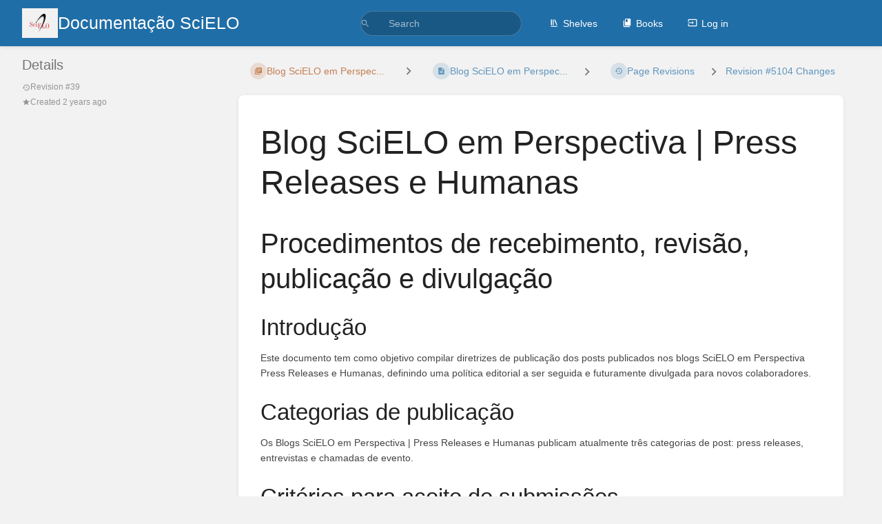

--- FILE ---
content_type: text/html; charset=UTF-8
request_url: https://documentacao.scielo.org/books/midias-sociais/page/blog-scielo-em-perspectiva-press-releases-e-humanas/revisions/5104/changes
body_size: 13873
content:
<!DOCTYPE html>
<html lang="en-GB"
      dir="ltr"
      class="">
<head>
    <title>Page Revision for Blog SciELO em Perspec... | Documentação SciELO</title>

    <!-- Meta -->
    <meta charset="utf-8">
    <meta name="viewport" content="width=device-width">
    <meta name="token" content="Dd0DtiACxMZqdcaKqArytAp1hJIgsxQnjVD1JWFu">
    <meta name="base-url" content="https://documentacao.scielo.org">
    <meta name="theme-color" content="#206ea7"/>

    <!-- Social Cards Meta -->
    <meta property="og:title" content="Page Revision for Blog SciELO em Perspec... | Documentação SciELO">
    <meta property="og:url" content="https://documentacao.scielo.org/books/midias-sociais/page/blog-scielo-em-perspectiva-press-releases-e-humanas/revisions/5104/changes">
    
    <!-- Styles -->
    <link rel="stylesheet" href="https://documentacao.scielo.org/dist/styles.css?version=v25.05.1">

    <!-- Icons -->
    <link rel="icon" type="image/png" sizes="256x256" href="https://documentacao.scielo.org/icon.png">
    <link rel="icon" type="image/png" sizes="180x180" href="https://documentacao.scielo.org/icon-180.png">
    <link rel="apple-touch-icon" sizes="180x180" href="https://documentacao.scielo.org/icon-180.png">
    <link rel="icon" type="image/png" sizes="128x128" href="https://documentacao.scielo.org/icon-128.png">
    <link rel="icon" type="image/png" sizes="64x64" href="https://documentacao.scielo.org/icon-64.png">
    <link rel="icon" type="image/png" sizes="32x32" href="https://documentacao.scielo.org/icon-32.png">

    <!-- PWA -->
    <link rel="manifest" href="https://documentacao.scielo.org/manifest.json">
    <meta name="mobile-web-app-capable" content="yes">

    <!-- OpenSearch -->
    <link rel="search" type="application/opensearchdescription+xml" title="Documentação SciELO" href="https://documentacao.scielo.org/opensearch.xml">

    <!-- Custom Styles & Head Content -->
    <style>
    :root {
        --color-primary: #206ea7;
        --color-primary-light: rgba(32,110,167,0.15);
        --color-link: #206ea7;
        --color-bookshelf: #a94747;
        --color-book: #077b70;
        --color-chapter: #af4d0d;
        --color-page: #206ea7;
        --color-page-draft: #7e50b1;
    }
</style>
    
    
    <!-- Translations for JS -->
    </head>
<body
          class="tri-layout ">

        <a class="px-m py-s skip-to-content-link print-hidden" href="#main-content">Skip to main content</a>    <div component="notification"
     option:notification:type="success"
     option:notification:auto-hide="true"
     option:notification:show="false"
     style="display: none;"
     class="notification pos"
     role="alert">
    <svg class="svg-icon" data-icon="check-circle" role="presentation"  xmlns="http://www.w3.org/2000/svg" viewBox="0 0 24 24"><path fill="none" d="M0 0h24v24H0z"/><path d="M12 2C6.48 2 2 6.48 2 12s4.48 10 10 10 10-4.48 10-10S17.52 2 12 2m-2 15-5-5 1.41-1.41L10 14.17l7.59-7.59L19 8z"/></svg> <span></span><div class="dismiss"><svg class="svg-icon" data-icon="close" role="presentation"  xmlns="http://www.w3.org/2000/svg" viewBox="0 0 24 24"><path d="M19 6.41 17.59 5 12 10.59 6.41 5 5 6.41 10.59 12 5 17.59 6.41 19 12 13.41 17.59 19 19 17.59 13.41 12z"/></svg></div>
</div>

<div component="notification"
     option:notification:type="warning"
     option:notification:auto-hide="false"
     option:notification:show="false"
     style="display: none;"
     class="notification warning"
     role="alert">
    <svg class="svg-icon" data-icon="info" role="presentation"  xmlns="http://www.w3.org/2000/svg" viewBox="0 0 24 24"><path fill="none" d="M0 0h24v24H0z"/><path d="M11 17h2v-6h-2zm1-15C6.48 2 2 6.48 2 12s4.48 10 10 10 10-4.48 10-10S17.52 2 12 2m0 18c-4.41 0-8-3.59-8-8s3.59-8 8-8 8 3.59 8 8-3.59 8-8 8M11 9h2V7h-2z"/></svg> <span></span><div class="dismiss"><svg class="svg-icon" data-icon="close" role="presentation"  xmlns="http://www.w3.org/2000/svg" viewBox="0 0 24 24"><path d="M19 6.41 17.59 5 12 10.59 6.41 5 5 6.41 10.59 12 5 17.59 6.41 19 12 13.41 17.59 19 19 17.59 13.41 12z"/></svg></div>
</div>

<div component="notification"
     option:notification:type="error"
     option:notification:auto-hide="false"
     option:notification:show="false"
     style="display: none;"
     class="notification neg"
     role="alert">
    <svg class="svg-icon" data-icon="danger" role="presentation"  xmlns="http://www.w3.org/2000/svg" viewBox="0 0 24 24"><path d="M15.73 3H8.27L3 8.27v7.46L8.27 21h7.46L21 15.73V8.27zM12 17.3c-.72 0-1.3-.58-1.3-1.3s.58-1.3 1.3-1.3 1.3.58 1.3 1.3-.58 1.3-1.3 1.3m1-4.3h-2V7h2z"/><path fill="none" d="M0 0h24v24H0z"/></svg> <span></span><div class="dismiss"><svg class="svg-icon" data-icon="close" role="presentation"  xmlns="http://www.w3.org/2000/svg" viewBox="0 0 24 24"><path d="M19 6.41 17.59 5 12 10.59 6.41 5 5 6.41 10.59 12 5 17.59 6.41 19 12 13.41 17.59 19 19 17.59 13.41 12z"/></svg></div>
</div>    <header id="header" component="header-mobile-toggle" class="primary-background px-xl grid print-hidden">
    <div class="flex-container-row justify-space-between gap-s items-center">
        <a href="https://documentacao.scielo.org" data-shortcut="home_view" class="logo">
            <img class="logo-image" src="https://documentacao.scielo.org/uploads/images/system/2021-08/scielo.png" alt="Logo">
                <span class="logo-text">Documentação SciELO</span>
    </a>        <div class="hide-over-l py-s">
            <button type="button"
                    refs="header-mobile-toggle@toggle"
                    title="Expand Header Menu"
                    aria-expanded="false"
                    class="mobile-menu-toggle"><svg class="svg-icon" data-icon="more" role="presentation"  xmlns="http://www.w3.org/2000/svg" viewBox="0 0 24 24"><path fill="none" d="M0 0h24v24H0z"/><path d="M12 8c1.1 0 2-.9 2-2s-.9-2-2-2-2 .9-2 2 .9 2 2 2m0 2c-1.1 0-2 .9-2 2s.9 2 2 2 2-.9 2-2-.9-2-2-2m0 6c-1.1 0-2 .9-2 2s.9 2 2 2 2-.9 2-2-.9-2-2-2"/></svg></button>
        </div>
    </div>

    <div class="flex-container-column items-center justify-center hide-under-l">
            <form component="global-search" action="https://documentacao.scielo.org/search" method="GET" class="search-box" role="search" tabindex="0">
    <button id="header-search-box-button"
            refs="global-search@button"
            type="submit"
            aria-label="Search"
            tabindex="-1"><svg class="svg-icon" data-icon="search" role="presentation"  xmlns="http://www.w3.org/2000/svg" viewBox="0 0 24 24"><path d="M15.5 14h-.79l-.28-.27A6.47 6.47 0 0 0 16 9.5 6.5 6.5 0 1 0 9.5 16c1.61 0 3.09-.59 4.23-1.57l.27.28v.79l5 4.99L20.49 19zm-6 0C7.01 14 5 11.99 5 9.5S7.01 5 9.5 5 14 7.01 14 9.5 11.99 14 9.5 14"/><path fill="none" d="M0 0h24v24H0z"/></svg></button>
    <input id="header-search-box-input"
           refs="global-search@input"
           type="text"
           name="term"
           data-shortcut="global_search"
           autocomplete="off"
           aria-label="Search" placeholder="Search"
           value="">
    <div refs="global-search@suggestions" class="global-search-suggestions card">
        <div refs="global-search@loading" class="text-center px-m global-search-loading"><div class="loading-container">
    <div></div>
    <div></div>
    <div></div>
    </div></div>
        <div refs="global-search@suggestion-results" class="px-m"></div>
        <button class="text-button card-footer-link" type="submit">View All</button>
    </div>
</form>        </div>

    <nav refs="header-mobile-toggle@menu" class="header-links">
        <div class="links text-center">
            <a class="hide-over-l" href="https://documentacao.scielo.org/search"><svg class="svg-icon" data-icon="search" role="presentation"  xmlns="http://www.w3.org/2000/svg" viewBox="0 0 24 24"><path d="M15.5 14h-.79l-.28-.27A6.47 6.47 0 0 0 16 9.5 6.5 6.5 0 1 0 9.5 16c1.61 0 3.09-.59 4.23-1.57l.27.28v.79l5 4.99L20.49 19zm-6 0C7.01 14 5 11.99 5 9.5S7.01 5 9.5 5 14 7.01 14 9.5 11.99 14 9.5 14"/><path fill="none" d="M0 0h24v24H0z"/></svg>Search</a>
            <a href="https://documentacao.scielo.org/shelves"
           data-shortcut="shelves_view"><svg class="svg-icon" data-icon="bookshelf" role="presentation"  xmlns="http://www.w3.org/2000/svg" viewBox="0 0 24 24"><path fill="none" d="M0 0h24v24H0z"/><path fill="none" d="M1.088 2.566h17.42v17.42H1.088z"/><path d="M4 20.058h15.892V22H4z"/><path fill="none" d="M2.902 1.477h17.42v17.42H2.903z"/><path d="M6.658 3.643V18h-2.38V3.643zm4.668 0V18H8.947V3.643zm3.396.213 5.613 13.214-2.19.93-5.613-13.214z"/></svg>Shelves</a>
        <a href="https://documentacao.scielo.org/books" data-shortcut="books_view"><svg class="svg-icon" data-icon="books" role="presentation"  xmlns="http://www.w3.org/2000/svg" viewBox="0 0 24 24"><path fill="none" d="M0 0h24v24H0z"/><path d="M19.252 1.708H8.663a1.77 1.77 0 0 0-1.765 1.764v14.12c0 .97.794 1.764 1.765 1.764h10.59a1.77 1.77 0 0 0 1.764-1.765V3.472a1.77 1.77 0 0 0-1.765-1.764M8.663 3.472h4.412v7.06L10.87 9.208l-2.206 1.324z"/><path fill="none" d="M30.61 3.203h24v24h-24z"/><path d="M2.966 6.61v14c0 1.1.9 2 2 2h14v-2h-14v-14z"/></svg>Books</a>
        
        <a href="https://documentacao.scielo.org/login"><svg class="svg-icon" data-icon="login" role="presentation"  xmlns="http://www.w3.org/2000/svg" viewBox="0 0 24 24"><path fill="none" d="M0 0h24v24H0z"/><path d="M21 3.01H3c-1.1 0-2 .9-2 2V9h2V4.99h18v14.03H3V15H1v4.01c0 1.1.9 1.98 2 1.98h18c1.1 0 2-.88 2-1.98v-14a2 2 0 0 0-2-2M11 16l4-4-4-4v3H1v2h10z"/></svg>Log in</a>
        </div>
            </nav>
</header>

    <div id="content" components="tri-layout" class="block">
        
    <div class="tri-layout-mobile-tabs print-hidden">
        <div class="grid half no-break no-gap">
            <button type="button"
                    refs="tri-layout@tab"
                    data-tab="info"
                    aria-label="Tab: Show Secondary Information"
                    class="tri-layout-mobile-tab px-m py-m text-link">
                Info
            </button>
            <button type="button"
                    refs="tri-layout@tab"
                    data-tab="content"
                    aria-label="Tab: Show Primary Content"
                    aria-selected="true"
                    class="tri-layout-mobile-tab px-m py-m text-link active">
                Content
            </button>
        </div>
    </div>

    <div refs="tri-layout@container" class="tri-layout-container"  >

        <div class="tri-layout-sides print-hidden">
            <div class="tri-layout-sides-content">
                <div class="tri-layout-right print-hidden">
                    <aside class="tri-layout-right-contents">
                                            </aside>
                </div>

                <div class="tri-layout-left print-hidden" id="sidebar">
                    <aside class="tri-layout-left-contents">
                            <div id="revision-details" class="entity-details mb-xl">
        <h5>Details</h5>
        <div class="body text-small text-muted">
            <div class="entity-meta">
            <div class="entity-meta-item">
            <svg class="svg-icon" data-icon="history" role="presentation"  xmlns="http://www.w3.org/2000/svg" viewBox="0 0 24 24"><path fill="none" d="M0 0h24v24H0z"/><path d="M13 3a9 9 0 0 0-9 9H1l3.89 3.89.07.14L9 12H6c0-3.87 3.13-7 7-7s7 3.13 7 7-3.13 7-7 7c-1.93 0-3.68-.79-4.94-2.06l-1.42 1.42A8.95 8.95 0 0 0 13 21a9 9 0 0 0 0-18m-1 5v5l4.28 2.54.72-1.21-3.5-2.08V8z"/></svg>            <div>
                Revision
                #39
            </div>
        </div>
    
    
    
            <div class="entity-meta-item">
            <svg class="svg-icon" data-icon="star" role="presentation"  xmlns="http://www.w3.org/2000/svg" viewBox="0 0 24 24"><path fill="none" d="M0 0h24v24H0z"/><path d="M12 17.27 18.18 21l-1.64-7.03L22 9.24l-7.19-.61L12 2 9.19 8.63 2 9.24l5.46 4.73L5.82 21z"/><path fill="none" d="M0 0h24v24H0z"/></svg>            <span title="Thu, Feb 16, 2023 3:18 PM">Created 2 years ago</span>
        </div>
    
    
    
    </div>        </div>
    </div>
                    </aside>
                </div>
            </div>
        </div>

        <div class=" tri-layout-middle">
            <div id="main-content" class="tri-layout-middle-contents">
                
    <div class="mb-m print-hidden">
        <nav class="breadcrumbs text-center" aria-label="Breadcrumb">
    
    
    
    
    
            
                            
                
                                <a href="https://documentacao.scielo.org/books/midias-sociais/chapter/blog-scielo-em-perspectiva" class="text-chapter icon-list-item outline-hover">
                <span><svg class="svg-icon" data-icon="chapter" role="presentation"  xmlns="http://www.w3.org/2000/svg" viewBox="0 0 24 24"><path fill="none" d="M0 0h24v24H0z"/><path d="M4 6H2v14c0 1.1.9 2 2 2h14v-2H4zm16-4H8c-1.1 0-2 .9-2 2v12c0 1.1.9 2 2 2h12c1.1 0 2-.9 2-2V4c0-1.1-.9-2-2-2m-1 9H9V9h10zm-4 4H9v-2h6zm4-8H9V5h10z"/></svg></span>
                <span>
                    Blog SciELO em Perspec...
                </span>
            </a>
                            
                
                                    <div components="dropdown dropdown-search"
     option:dropdown-search:url="/search/entity/siblings?entity_type=page&entity_id=562"
     option:dropdown-search:local-search-selector=".entity-list-item"
     class="dropdown-search">
    <div class="dropdown-search-toggle-breadcrumb" refs="dropdown@toggle"
         aria-haspopup="true" aria-expanded="false" tabindex="0">
        <div class="separator"><svg class="svg-icon" data-icon="chevron-right" role="presentation"  xmlns="http://www.w3.org/2000/svg" viewBox="0 0 24 24"><path d="M10 6L8.59 7.41 13.17 12l-4.58 4.59L10 18l6-6z"/><path d="M0 0h24v24H0z" fill="none"/></svg></div>
    </div>
    <div refs="dropdown@menu" class="dropdown-search-dropdown card" role="menu">
        <div class="dropdown-search-search">
            <svg class="svg-icon" data-icon="search" role="presentation"  xmlns="http://www.w3.org/2000/svg" viewBox="0 0 24 24"><path d="M15.5 14h-.79l-.28-.27A6.47 6.47 0 0 0 16 9.5 6.5 6.5 0 1 0 9.5 16c1.61 0 3.09-.59 4.23-1.57l.27.28v.79l5 4.99L20.49 19zm-6 0C7.01 14 5 11.99 5 9.5S7.01 5 9.5 5 14 7.01 14 9.5 11.99 14 9.5 14"/><path fill="none" d="M0 0h24v24H0z"/></svg>            <input refs="dropdown-search@searchInput"
                   aria-label="Search"
                   autocomplete="off"
                   placeholder="Search"
                   type="text">
        </div>
        <div refs="dropdown-search@loading">
            <div class="loading-container">
    <div></div>
    <div></div>
    <div></div>
    </div>        </div>
        <div refs="dropdown-search@listContainer" class="dropdown-search-list px-m" tabindex="-1"></div>
    </div>
</div>                        <a href="https://documentacao.scielo.org/books/midias-sociais/page/blog-scielo-em-perspectiva-press-releases-e-humanas" class="text-page icon-list-item outline-hover">
                <span><svg class="svg-icon" data-icon="page" role="presentation"  xmlns="http://www.w3.org/2000/svg" viewBox="0 0 24 24"><path fill="none" d="M0 0h24v24H0z"/><path d="M14 2H6c-1.1 0-1.99.9-1.99 2L4 20c0 1.1.89 2 1.99 2H18c1.1 0 2-.9 2-2V8zm2 16H8v-2h8zm0-4H8v-2h8zm-3-5V3.5L18.5 9z"/></svg></span>
                <span>
                    Blog SciELO em Perspec...
                </span>
            </a>
                            
                            <div class="separator"><svg class="svg-icon" data-icon="chevron-right" role="presentation"  xmlns="http://www.w3.org/2000/svg" viewBox="0 0 24 24"><path d="M10 6L8.59 7.41 13.17 12l-4.58 4.59L10 18l6-6z"/><path d="M0 0h24v24H0z" fill="none"/></svg></div>
        
                    <a href="https://documentacao.scielo.org/books/midias-sociais/page/blog-scielo-em-perspectiva-press-releases-e-humanas/revisions" class="icon-list-item outline-hover">
                <span><svg class="svg-icon" data-icon="history" role="presentation"  xmlns="http://www.w3.org/2000/svg" viewBox="0 0 24 24"><path fill="none" d="M0 0h24v24H0z"/><path d="M13 3a9 9 0 0 0-9 9H1l3.89 3.89.07.14L9 12H6c0-3.87 3.13-7 7-7s7 3.13 7 7-3.13 7-7 7c-1.93 0-3.68-.79-4.94-2.06l-1.42 1.42A8.95 8.95 0 0 0 13 21a9 9 0 0 0 0-18m-1 5v5l4.28 2.54.72-1.21-3.5-2.08V8z"/></svg></span>
                <span>Page Revisions</span>
            </a>
                            
                            <div class="separator"><svg class="svg-icon" data-icon="chevron-right" role="presentation"  xmlns="http://www.w3.org/2000/svg" viewBox="0 0 24 24"><path d="M10 6L8.59 7.41 13.17 12l-4.58 4.59L10 18l6-6z"/><path d="M0 0h24v24H0z" fill="none"/></svg></div>
        
                    <a href="https://documentacao.scielo.org/books/midias-sociais/page/blog-scielo-em-perspectiva-press-releases-e-humanas/revisions/5104/changes">
                Revision #5104 Changes
            </a>
                            
                    </nav>    </div>

    <main class="card content-wrap">
        <div class="page-content page-revision">
            <div dir="auto">

    <h1 class="break-text" id="bkmrk-page-title">Blog SciELO em Perspectiva | Press Releases e Humanas</h1>

    <div style="clear:left;"></div>

            <h2 id="bkmrk-procedimentos-de-rec">Procedimentos de recebimento, revisão, publicação e divulgação</h2>
<h3 id="bkmrk-introdu%C3%A7%C3%A3o">Introdução</h3>
<p id="bkmrk-este-documento-tem-c">Este documento tem como objetivo compilar diretrizes de publicação dos posts publicados nos blogs SciELO em Perspectiva Press Releases e Humanas, definindo uma política editorial a ser seguida e futuramente divulgada para novos colaboradores.</p>
<h3 id="bkmrk-categorias-de-public">Categorias de publicação</h3>
<p id="bkmrk-o-blog-scielo-em-per">Os Blogs SciELO em Perspectiva | Press Releases e Humanas publicam atualmente três categorias de post:<em> </em>press releases, entrevistas e chamadas de evento.</p>
<h3 id="bkmrk-crit%C3%A9rios-para-aceit">Critérios para aceite de submissões</h3>
<p id="bkmrk-ser%C3%A3o-aceitos-para-p" class="MsoNormal">Serão aceitos para publicação press releases sobre documentos publicados em até 3 meses em algum periódico da Rede SciELO. Além da coleção Brasil, também são aceitos press releases de periódicos indexados nas outras coleções da Rede SciELO, como o SciELO Colombia.</p>
<p id="bkmrk-mais-informa%C3%A7%C3%B5es-sob" class="MsoNormal">Mais informações sobre as normas de publicação estão disponíveis no blog <a href="https://blog.scielo.org/sobre/normas-para-publicacao/" target="_blank" rel="noopener">Geral</a> e no <a href="https://pressreleases.scielo.org/sobre/normas-para-publicacao/" target="_blank" rel="noopener">Press Releases</a>.<br></p>
<h3 id="bkmrk-recebimento">Fluxo de trabalho</h3>
<p id="bkmrk-os-posts-s%C3%A3o-enviado">Os posts são enviados por e-mail ou pelo autor ou por um membro do periódico através do endereço <a href="mailto:blog.scielo@scielo.org" target="_blank" rel="noopener">blog.scielo@scielo.org</a> e a aprovação é feita pelo editor-chefe (Abel Packer).&nbsp;</p>
<p id="bkmrk-primeiramente-o-pres">Primeiramente o press release é adicionado na planilha de fluxo de trabalho (<a href="https://docs.google.com/spreadsheets/d/16Xj9Vx5BSjU0KSbCWAcWg-a9QLHHupmjbfSQujeLKq8/" target="_blank" rel="noopener">Humanas</a>/<a href="https://docs.google.com/spreadsheets/d/1UyrXtjNZ4Ck-rTVqPPEEhg9vos0oB-053mmW475CiA8/" target="_blank" rel="noopener">Press Releases</a>) e no Asana utilizando o modelo <a href="https://app.asana.com/0/1202348311551391/1202496796713218/f" target="_blank" rel="noopener">ACRO | Título do PR</a>. Depois são feitas a formatação e a revisão para adequar o press release ao modelo de publicação do blog.</p>
<p id="bkmrk-caso-sejam-feitas-al">Caso sejam feitas alterações no documento, ele é enviado de volta. Se o documento com as correções não tiver um retorno em até sete dias corridos, cobrar o periódico.</p>
<p id="bkmrk-o-press-release%2C-ass">O press release, assim que estiver de acordo com o modelo do blog, é enviado para o editor-chefe, que pode ou não aprovar o press release. Aprovado, ele segue para a fila de publicação.</p>
<p id="bkmrk-a-programa%C3%A7%C3%A3o-semana">A programação semanal é feita às sextas-feiras levando em consideração a data de envio do press release e o período entre o recebimento do press release e data de finalização. São selecionados entre três e cinco posts, em média, sendo necessário que a quantidade seja aproximadamente igual para os dois blogs e que as publicações sejam intercaladas (exemplo: um post do Humanas na segunda-feira, um post do Press Releases na terça-feira, um post do Humanas na quarta-feira etc).<br></p>
<h3 id="bkmrk-estrutura-dos-posts">Estrutura dos posts</h3>
<p id="bkmrk-os-press-releases-de">Os press releases devem seguir os modelos de acordo com o seu idioma, sendo eles <a href="https://drive.google.com/file/d/1-EZmU697IHjbgl53v-GId0o0Xkzuw7fo/" target="_blank" rel="noopener">Português</a>, <a href="https://drive.google.com/file/d/1N3sKVRW0jGqAohUPsTXX5mSWm3iwXGVj/" target="_blank" rel="noopener">Inglês </a>e <a href="https://drive.google.com/file/d/1ndc9Qa-WRegzsqKPdB3E-2OCFgardkds/" target="_blank" rel="noopener">Espanhol</a>.&nbsp;</p>
<p id="bkmrk-os-press-releases-de-0">Os press releases devem obrigatoriamente conter os seguintes itens:<br></p>
<h4 id="bkmrk-t%C3%ADtulo">Título</h4>
<ul id="bkmrk-com-no-m%C3%A1ximo-100-ca"><li class="null">Com no máximo 100 caracteres com espaço, o título do press release não pode ser igual ao do artigo;</li>
<li class="null">Deve evitar o uso de siglas, jargões científicos e dois pontos;</li>
<li class="null">O título deve ser direto e precisa passar todas as informações ao leitor de forma direta, preferencialmente apresentando algum resultado ou conclusão do estudo. Pode conter uma pergunta, desde que seja respondida no texto;</li>
<li class="null">Exceto em Semanas Especiais e em divulgações de eventos, o nome do periódico não deve ser mencionado.<br></li>
</ul><h4 id="bkmrk-autoria">Autoria</h4>
<ul id="bkmrk-por-ser-um-informe-s"><li class="null">Por ser um informe sobre o artigo, são aceitos até 3 nomes para a autoria do press release;</li>
<li class="null">É necessário que contenha os seguintes dados: nome de quem escreveu o press release, função, afiliação institucional, Cidade, Estado, País e <em>e-mail</em>.<br></li>
</ul><h4 id="bkmrk-resumo">Resumo</h4>
<ul id="bkmrk-o-resumo-deve-ter-em"><li class="null">O resumo deve ter em média 50 palavras;</li>
<li class="null">Preferencialmente, o resumo deve apresentar o objeto do estudo, depois introduzir o método que foi utilizado e por fim, o objetivo dele, junto com o que foi descoberto;</li>
<li class="null">Não pode incluir o nome do(s) autor(es), de instituições ou do periódico (exceções podem ser feitas em Semanas Especiais);</li>
<li class="null">Recomendamos que o resumo trate de uma forma mais direta sobre o assunto tratado no texto e no artigo. Evitar palavras como artigo, estudo, pesquisa etc.<br></li>
</ul><h4 id="bkmrk-conte%C3%BAdo">Conteúdo</h4>
<ul id="bkmrk-%C3%89-necess%C3%A1rio-que-em-"><li class="null">É necessário que em algum parágrafo do press release, de preferência o primeiro ou o segundo, tenha o nome do artigo com o link do DOI;</li>
<li class="null">Sempre que tiver alguma sigla no press release, é necessário que seja explicado o significado dela entre parênteses;</li>
<li class="null">Caso o press release tenha uma tabela, pedir para que seja enviado em formato editável (exemplo Excel ou Word) para que seja publicada em HTML;</li>
<li class="null">Ao ser mencionado o nome do periódico o texto deve ser formatado em itálico.&nbsp;<br></li>
</ul><h4 id="bkmrk-refer%C3%AAncias-e-links-">Referências e links externos</h4>
<p id="bkmrk-consulte-a-p%C3%A1gina-no">Consulte a página <a href="https://documentacao.scielo.org/books/midias-sociais/page/notas-normalizacao-de-referencias-e-links-externos" target="_blank" rel="noopener">Notas, normalização de referências e links externos</a>.</p>
<h4 id="bkmrk-hashtags">Hashtags</h4>
<p id="bkmrk-as-hashtags-s%C3%A3o-usad">As hashtags são usadas na divulgação dos press releases no Facebook e Twitter.</p>
<ul id="bkmrk-o-press-release-deve"><li class="null">O press release deve ter até 5 hashtags;</li>
<li class="null">Podem ser palavras chaves, o nome do periódico, o assunto do press release, etc.<br></li>
</ul><h4 id="bkmrk-links-externos">Links externos</h4>
<p id="bkmrk-sites-que-t%C3%AAm-a-ver-">Sites que têm a ver com o press release e com o artigo, mas não constituem como referência bibliográfica.</p>
<h3 id="bkmrk-imagens%2Fvideos%2Fpodca">Imagens/Videos/Podcasts</h3>
<ul id="bkmrk-a-imagem-estar-relac"><li class="null">A imagem estar relacionada ao tema do press release, podendo ser ilustrativa e retirada de um banco de imagens ou uma imagem do próprio artigo;</li>
<li class="null">Caso o press release tenha como imagem apenas uma tabela ou gráfico, informar que será adicionado, mas que também deve ser enviada uma imagem ilustrativa para a divulgação do press release. Enviar sugestões de banco de imagens de uso livre;</li>
<li class="null">Caso o press release tenha como imagem apenas o logo do periódico, informar que, por padrão, o logo é adicionado no topo do press release e que é necessário o envio de uma imagem ilustrativa. Enviar sugestões de banco de imagens;</li>
<li class="null">Caso a imagem seja retirada do artigo e não seja óbvio o que ela representa, é necessário que tenha uma legenda;</li>
<li class="null">Caso a imagem seja de um banco de dados comercial, é necessário se certificar de que ela seja de uso gratuito ou esteja sob uma licença Creative Commons;</li>
<li class="null">Vídeos e podcasts precisam ser enviados também para a aprovação do Editor-Chefe;</li>
<li class="null">Sugestões de banco de imagens:&nbsp;<br><ul><li class="null"><a href="https://unsplash.com/" target="_blank" rel="noopener">https://unsplash.com/</a>;</li>
<li class="null"><a href="https://pixabay.com/" target="_blank" rel="noopener">https://pixabay.com/</a>;</li>
<li class="null"><a href="https://br.freepik.com/" target="_blank" rel="noopener">https://br.freepik.com/</a>;</li>
<li class="null"><a href="https://stock.adobe.com/br/free" target="_blank" rel="noopener">https://stock.adobe.com/br/free</a>;</li>
<li class="null"><a href="https://www.cdc.gov/media/subtopic/images.htm" target="_blank" rel="noopener">https://www.cdc.gov/media/subtopic/images.htm</a>;</li>
<li class="null"><a href="https://wellcomecollection.org/collections" target="_blank" rel="noopener">https://wellcomecollection.org/collections</a>;</li>
<li class="null"><a href="https://www.flickr.com/" target="_blank" rel="noopener">https://www.flickr.com/</a>&nbsp;(algumas imagens no Flickr podem ter direitos reservados).</li>
</ul></li>
</ul><h3 id="bkmrk-publica%C3%A7%C3%A3o-no-wordpr">Publicação no Wordpress</h3>
<h4 id="bkmrk-aaa">Criação do post</h4>
<p id="bkmrk-para-criar-a-publica">Para criar a publicação no Wordpress, são utilizados os seguintes campos:</p>
<ul id="bkmrk-t%C3%ADtulo%3A-o-t%C3%ADtulo-do-"><li class="null"><strong>Título</strong>: o título do press release;<br></li>
<li class="null"><strong>Permalink</strong>: gerado após adicionar o título. Certificar-se de que não ficou muito longo. Caso seja necessário, cortar as últimas palavras do link;</li>
<li class="null"><strong>Conteúdo: </strong>o texto do press release. Os seguintes itens devem ser adicionados:
<ul><li class="null"><strong>Autoria: </strong>O primeiro parágrafo é dedicado a autoria. É necessário que o nome do(s) autor(es) esteja em negrito. Exemplo:</li>
</ul></li>
</ul><p id="bkmrk-joanna-gon%C3%A7alves-de-" style="padding-left: 80px;"><strong><span style="font-size: 12.0pt; font-family: 'Times New Roman',serif; mso-fareast-font-family: 'Times New Roman'; mso-fareast-language: PT-BR;">Joanna Gonçalves de Andrade Tostes, Doutoranda em Psicologia, Universidade Federal de Juiz de Fora, Juiz de Fora, MG, Brasil</span></strong><span style="font-size: 12.0pt; font-family: 'Times New Roman',serif; mso-fareast-font-family: 'Times New Roman'; mso-fareast-language: PT-BR;">.</span></p>
<ul id="bkmrk-logo%3A-no-segundo-par"><li style="list-style-type: none;">
<ul><li class="null"><strong>Logo</strong>: No segundo parágrafo, deve ser adicionado o logo do periódico. É possível recuperá-lo de posts anteriores. Certifique-se de que a imagem esteja alinhada ao lado direito do texto e que a opção "Abrir imagem em nova aba" esteja selecionada. Caso seja o primeiro press release do periódico, utilizar a imagem disponível na página inicial do periódico no site SciELO;</li>
<li class="null"><strong>Imagens</strong>: Devem sempre abrir em nova aba e conter descrição acessível. Caso seja de banco de imagens, adicionar hiperlink na fonte;
<ul><li class="null"><strong>Caption</strong>: Caixa de texto onde inserimos a fonte da imagem. Usar sempre as tags HTML de itálico ( <code>&lt;em&gt;&lt;/em&gt;</code>).</li>
</ul></li>
<li class="null"><strong>Referências</strong>: Seguir o modelo disponível em <a href="https://documentacao.scielo.org/books/midias-sociais/page/notas-normalizacao-de-referencias-e-links-externos" target="_blank" rel="noopener">Notas, normalização de referências e links externos</a>;</li>
<li class="null"><strong>Para ler o artigo, acesse</strong>: Seguir o modelo disponível em <a href="https://documentacao.scielo.org/books/midias-sociais/page/notas-normalizacao-de-referencias-e-links-externos" target="_blank" rel="noopener">Notas, normalização de referências e links externos</a>;</li>
<li class="null"><strong>Links externos</strong>: Todos os links devem ser colocados para abrir em uma nova aba;<br></li>
</ul></li>
<li class="null"><strong>Excerpt: </strong>Adicionar o resumo. Caso tenha alguma palavra em itálico, utilizar as tags HTML ( <code>&lt;em&gt;&lt;/em&gt;</code>).</li>
<li class="null"><strong>Custom Fields: </strong>Adicionar o sobrenome do(s) autor(es) em letras maiúsculas, junto com as iniciais abreviadas também em caixa alta (exemplo: MINAYO, M.C.S.);<br></li>
<li class="null"><strong>Author:</strong> Localizar o nome do(s) autor(es) e selecionar. Caso o(s) autor(es) do press release ainda não tenha um nome de usuário no Wordpress, é necessário criar um. Ver mais instruções em <a title="Adicionando novo usuário" href="https://documentacao.scielo.org/books/midias-sociais/page/blog-scielo-em-perspectiva-press-releases-e-humanas#bkmrk-adicionando-novo-usu">Adicionando novo usuário</a><br></li>
<li class="null"><strong>Page links to: </strong>A página criada vai direcionar para o link que for adicionado nesse campo. É usado apenas para adicionar as chamadas do Blog Humanas na página inicial do Blog Press Releases. Ver mais instruções abaixo;</li>
<li class="null"><strong>Publish: </strong>Em "<em>Publish immediately</em>: Edit", alterar para a data programada e clicar em OK;</li>
<li class="null"><strong>Categories: </strong>Selecionar o formato (Press Release, Entrevista, Chamada) e e o acrônimo do periódico. Caso tenha vídeo ou podcast, necessário marcar também;</li>
<li class="null"><strong>Tags: </strong>O nome completo do periódico e a área de avaliação Capes (disponível na planilha <a href="https://docs.google.com/spreadsheets/d/1hEnvIOQh7mXXmQmfHMxi5zn1Zdf84Cqp25Viw7KrSUw/edit#gid=0" target="_blank" rel="noopener">SciELO BR Journals SUP</a>). É possível usar como referência posts anteriores do periódico e utilizar as mesmas tags;</li>
<li class="null"><strong>Featured image: </strong>A thumb da imagem deve ter as dimensões 150px x 90px. A edição da imagem pode ser feita por meio do Photoshop. Ver mais instruções em <del class="diffmod">"</del><a title="Editando a thumb" href="https://documentacao.scielo.org/books/midias-sociais/page/blog-scielo-em-perspectiva-press-releases-e-humanas#bkmrk-editando-a-thumb">Editando a <del class="diffmod">thumb"</del><ins class="diffmod">thumb</ins></a>.<del class="diffdel">&nbsp;</del><span style="background-color: rgb(241, 196, 15);"><strong><del class="diffdel">* Usar link no documentacao.org*&nbsp;</del></strong></span></li>
</ul><p id="bkmrk-todos-os-links-devem">Todos os links devem estar configurados para abrir em uma nova aba. É possível alterar o seu comportamento passando o mouse sobre o link e clicando em “<em>Edit</em>” e “<em>Link options</em>”. Ativar a opção “<em>Open link in a new tab</em>”. Alternativamente, também é possível configurar isso pelo HTML, adicionando o atributo <code>target=“_blank”</code> à tag <code>&lt;a&gt;</code>.</p>
<h4 id="bkmrk-chamadas-no-blog-pre">Chamadas no blog Press Releases</h4>
<p id="bkmrk-os-posts-no-blog-de-">Os posts no blog de Humanas devem ser adicionados na página inicial do blog Press Releases utilizando a ferramenta <em>Page links to</em> do Wordpress. É preciso criar um novo post no blog Press Releases e preencher os seguintes campos:</p>
<ul id="bkmrk-title%3B-excerpt%3B-auth"><li class="null"><strong>Title;</strong></li>
<li class="null"><strong>Excerpt;</strong></li>
<li class="null"><strong>Author;</strong></li>
<li class="null"><strong>Page links to;</strong></li>
<li class="null"><strong>Publish;</strong></li>
<li class="null"><strong>Categories;</strong></li>
<li class="null"><strong>Tags;</strong></li>
<li class="null"><strong>Featured image.</strong></li>
</ul><h4 id="bkmrk-adicionando-novo-usu">Adicionando novo usuário</h4>
<ul id="bkmrk-na-aba-esquerda%2C-ond"><li class="null align-left">Na aba esquerda, onde está escrito “<em>Users</em>”, clicar em “<em>Add new</em>”. Ou ir até a barra superior, passar o mouse sobre “<em>New</em>” e clicar em “<em>User</em>”;</li>
<li class="null align-left">Ir até “<em>Add New User</em>” preencher os seguintes itens:
<ul><li class="null align-left">Username: nome e sobrenome do autor. Exemplo: Ana Ferreira (anaferreira);</li>
<li class="null align-left">Email: inserir um underline ( _ ) antes do email para impedir que o autor receba mensagens pelo Wordpress;</li>
<li class="null align-left">Role: selecionar a opção “<em>author</em>”;</li>
<li class="null align-left">Selecionar a caixa “<em>Add the user without sending an email that requires their confirmation</em>”;</li>
<li class="null align-left">Clicar em “<em>Add new user</em>”. Com a confirmação “<em>User has been added to your site</em>”, clicar em “<em>Edit user</em>”;</li>
<li class="null align-left">Preencher as caixas “First Name” e “Last name”. Exemplo: <em>Ana Ferreira Albuquerque. First name: Ana Ferreira. Last Name: Albuquerque;</em></li>
<li class="null align-left">Em “Display name publicly as” selecionar a opção com o nome completo;</li>
<li class="null align-left">Ir até o final da página e clicar em “Update user”;<br></li>
<li class="null align-left">Para que o novo usuário esteja disponível na página de publicação do post, é preciso salvar como rascunho e atualizar a página.</li>
</ul></li>
</ul><h4 id="bkmrk-editando-a-thumb">Editando a thumb</h4>
<ul id="bkmrk-abrir-a-imagem-no-ph"><li class="null">Abrir a imagem no Photoshop;</li>
<li class="null">Utilizar a ferramenta de corte, localizada na barra esquerda. Configurar as proporções 5:3 e confirmar a alteração;</li>
<li class="null">Na barra superior, ir em “Imagem” e “Tamanho da imagem”;</li>
<li class="null">Observar se o formato utilizado é pixel. Inserir o valor de 150 pixels em largura. A algura será atualizada automaticamente para 90 pixels;</li>
<li class="null">Clicar em ok;</li>
<li class="null">Na barra superior, ir em “Arquivo”, “Salvar como”;</li>
<li class="null">Localizar a pasta correta e renomear o arquivo (exemplo: thumb).<br></li>
</ul><h3 id="bkmrk-divulga%C3%A7%C3%A3o">Divulgação</h3>
<h4 id="bkmrk-twitter">Twitter</h4>
<ul id="bkmrk-a-publica%C3%A7%C3%A3o-no-twit"><li class="null">A publicação no Twitter segue o modelo: Título do post, hashtags, link do post, e Imagem. Exemplo:</li>
</ul><p id="bkmrk-um-mapa-do-combate-a" style="padding-left: 40px;">Um mapa do combate ao gênero nos planos da educação brasileira #Gênero #Mulheres #LGBT #Educação #EducaçãoePesquisa</p>
<p id="bkmrk-leia-o-press-release" style="padding-left: 40px;">Leia o press release da Educação e Pesquisa em: <a href="https://humanas.blog.scielo.org/blog/2020/11/03/um-mapa-do-combate-ao-genero-nos-planos-da-educacao-brasileira/" target="_blank" rel="noopener">https://humanas.blog.scielo.org/blog/2020/11/03/um-mapa-do-combate-ao-genero-nos-planos-da-educacao-brasileira/</a></p>
<ul id="bkmrk-os-posts-s%C3%A3o-feitos-"><li class="null">Os posts são feitos assim que o press release é publicado no blog ou programados para aproximadamente 5 min depois da publicação no blog;</li>
<li class="null">Observar na planilha Redes Sociais se o periódico tem conta na rede social. Caso tenha, substituir pelo nome na publicação</li>
<li class="null">É importante que as imagens tenham descrição para manter a acessibilidade para pessoas com deficiência;</li>
<li class="null">A publicação/programação dos <em>tweets </em>é feita através do Tweetdeck (https://tweetdeck.twitter.com/).<br></li>
</ul><h4 id="bkmrk-facebook">Facebook</h4>
<ul id="bkmrk-a-publica%C3%A7%C3%A3o-no-face"><li class="null">A publicação no Facebook segue o modelo: Resumo do press release, hashtags, título do press release e link. Exemplo:</li>
</ul><p id="bkmrk-a-inser%C3%A7%C3%A3o-do-concei" style="padding-left: 40px;">A inserção do conceito de gênero nos planos estaduais e distrital de educação promulgados nos últimos anos mostra um mapa complexo em que é visível uma acirrada disputa entre o avanço conservador e a manutenção de políticas para mulheres e LGBT na educação do Brasil #Gênero #Mulheres #LGBT #Educação #EducaçãoePesquisa</p>
<p id="bkmrk-leia-o-press-release-0" style="padding-left: 40px;">Leia o press release da Educação e Pesquisa em:&nbsp;<br>Um mapa do combate ao gênero nos planos da educação brasileira - <a href="https://humanas.blog.scielo.org/blog/2020/11/03/um-mapa-do-combate-ao-genero-nos-planos-da-educacao-brasileira/" target="_blank" rel="noopener">https://humanas.blog.scielo.org/blog/2020/11/03/um-mapa-do-combate-ao-genero-nos-planos-da-educacao-brasileira/</a></p>
<ul id="bkmrk-observar-na-planilha"><li class="null">Observar na planilha Redes Sociais se o periódico tem conta na rede social. Caso tenha, substituir pelo nome na publicação;</li>
<li class="null">Os posts são feitos assim que o press release é publicado no blog ou programados para aproximadamente 5 min depois da publicação no blog.<br></li>
</ul><h4 id="bkmrk-%C2%A0">E-mail</h4>
<p id="bkmrk-assim-que-o-processo">Assim que o processo de postagem do press release termina, ou seja, após a divulgação dos posts nas redes sociais, o periódico é notificado por e-mail. Utilizar o seguinte modelo:<br></p>
<p id="bkmrk-assunto%3A-scielo-em-p" style="padding-left: 40px;">Assunto: SciELO em Perspectiva | Press Releases / Humanas | ACRO: Título do press release</p>
<p id="bkmrk-prezadxx%2C-bom-dia-%2F-" style="padding-left: 40px;">Prezadxx, bom dia / boa tarde!</p>
<p id="bkmrk-informamos-que-o-pos" style="padding-left: 40px;">Informamos que o post [título do press release com o link do post] foi publicado no blog SciELO em Perspectiva | Press Releases / Humanas.</p>
<p id="bkmrk-este-press-release-t" style="padding-left: 40px;">Este press release também foi compartilhado nos perfis do SciELO nas redes sociais. Solicitamos e recomendamos que também nos ajude na divulgação, especialmente em suas comunidades, universidades e departamentos.</p>
<p id="bkmrk-agradecemos-a-contri" style="padding-left: 40px;">Agradecemos a contribuição e nos colocamos à disposição.</p>
<p id="bkmrk-atenciosamente" style="padding-left: 40px;">Atenciosamente<br></p>
<h3 id="bkmrk-semanas-especiais">Semanas especiais</h3>
<p id="bkmrk-a-semana-especial-%28s">A Semana Especial (SE) é uma modalidade na qual todos os dias de uma semana são dedicados a um periódico. Ela ocorre tanto no blog Humanas como no blog Press Releases.<br></p>
<h4 id="bkmrk-processo-das-semanas">Processo das Semanas Especiais</h4>
<h5 id="bkmrk-convites">Convites</h5>
<p id="bkmrk-os-convites-para-a-p">Os convites para a participação na SE acontecem uma vez por semestre. Periódicos que enviaram press releases nos últimos dois anos são considerados, levando em conta o número de press releases enviados e a área do conhecimento. Os representantes dos periódicos que responderem positivamente são convidados para uma reunião on-line. Durante a reunião, a equipe editoral explica como funciona a SE, tira dúvidas e informa quais os meses disponíveis.</p>
<p id="bkmrk-n%C3%A3o-s%C3%A3o-sugeridos-os">Não são sugeridos os meses de janeiro, julho e dezembro, em razão das férias acadêmicas e o consequente baixo número de acessos do blog nesses períodos. O ideal é que cada periódico fique com uma semana/mês e que aconteçam em meses alternados. Em geral, as SEs ocorrem na segunda semana do mês, evitando semanas com feriados. Uma vez que o cronograma for definido, a equipe editorial seleciona a semana mais adequada para cada SE.<br></p>
<h5 id="bkmrk-envio-dos-press-rele">Envio dos press releases</h5>
<p id="bkmrk-o-ideal-%C3%A9-que-os-pre">O ideal é que os press releases estejam prontos um mês antes da SE para que o editor-chefe tenha tempo para aprovar os textos. Para que isso ocorra, são enviados por email lembretes de dois meses, um mês e duas semanas para os responsáveis pela produção dos textos. Após o envio e revisão dos press releases, deve-se enviar um email para o periódico confirmando a ordem de publicação. Segue abaixo o modelo:<br></p>
<p id="bkmrk-prezadxx%2C-bom-dia-%2F--0" style="padding-left: 80px;">Prezadxx, bom dia / boa tarde!</p>
<p id="bkmrk-escrevo-para-pergunt" style="padding-left: 80px;">Escrevo para perguntar se haverá mais algum post para a Semana Especial e para confirmar a ordem em que os posts deverão ser publicados:</p>
<table id="bkmrk-ordem-t%C3%8Dtulo-data-de" class="MsoTableGrid" style="margin-left: 70.8pt; border-collapse: collapse; border: none; mso-border-alt: solid windowtext .5pt; mso-yfti-tbllook: 1184; mso-padding-alt: 0cm 5.4pt 0cm 5.4pt;" border="1" cellspacing="0" cellpadding="0"><tbody><tr style="mso-yfti-irow: 0; mso-yfti-firstrow: yes;"><td style="width: 141.55pt; border: solid windowtext 1.0pt; mso-border-alt: solid windowtext .5pt; padding: 0cm 5.4pt 0cm 5.4pt;" valign="top" width="189">
<p class="MsoNormal" style="margin-bottom: 0cm; line-height: normal;"><span style="mso-fareast-language: PT-BR;">ORDEM</span></p>
</td>
<td style="width: 141.55pt; border: solid windowtext 1.0pt; border-left: none; mso-border-left-alt: solid windowtext .5pt; mso-border-alt: solid windowtext .5pt; padding: 0cm 5.4pt 0cm 5.4pt;" valign="top" width="189">
<p class="MsoNormal" style="margin-bottom: 0cm; line-height: normal;"><span style="mso-fareast-language: PT-BR;">TÍTULO</span></p>
</td>
<td style="width: 141.6pt; border: solid windowtext 1.0pt; border-left: none; mso-border-left-alt: solid windowtext .5pt; mso-border-alt: solid windowtext .5pt; padding: 0cm 5.4pt 0cm 5.4pt;" valign="top" width="189">
<p class="MsoNormal" style="margin-bottom: 0cm; line-height: normal;"><span style="mso-fareast-language: PT-BR;">DATA DE PUBLICAÇÃO</span></p>
</td>
</tr><tr style="mso-yfti-irow: 1;"><td style="width: 141.55pt; border: solid windowtext 1.0pt; border-top: none; mso-border-top-alt: solid windowtext .5pt; mso-border-alt: solid windowtext .5pt; padding: 0cm 5.4pt 0cm 5.4pt;" valign="top" width="189">
<p class="MsoNormal" style="margin-bottom: 0cm; line-height: normal;"><span style="mso-fareast-language: PT-BR;">1</span></p>
</td>
<td style="width: 141.55pt; border-top: none; border-left: none; border-bottom: solid windowtext 1.0pt; border-right: solid windowtext 1.0pt; mso-border-top-alt: solid windowtext .5pt; mso-border-left-alt: solid windowtext .5pt; mso-border-alt: solid windowtext .5pt; padding: 0cm 5.4pt 0cm 5.4pt;" valign="top" width="189">
<p class="MsoNormal" style="margin-bottom: 0cm; line-height: normal;"><span style="mso-fareast-language: PT-BR;">&nbsp;</span></p>
</td>
<td style="width: 141.6pt; border-top: none; border-left: none; border-bottom: solid windowtext 1.0pt; border-right: solid windowtext 1.0pt; mso-border-top-alt: solid windowtext .5pt; mso-border-left-alt: solid windowtext .5pt; mso-border-alt: solid windowtext .5pt; padding: 0cm 5.4pt 0cm 5.4pt;" valign="top" width="189">
<p class="MsoNormal" style="margin-bottom: 0cm; line-height: normal;"><span style="mso-fareast-language: PT-BR;">&nbsp;</span></p>
</td>
</tr><tr style="mso-yfti-irow: 2;"><td style="width: 141.55pt; border: solid windowtext 1.0pt; border-top: none; mso-border-top-alt: solid windowtext .5pt; mso-border-alt: solid windowtext .5pt; padding: 0cm 5.4pt 0cm 5.4pt;" valign="top" width="189">
<p class="MsoNormal" style="margin-bottom: 0cm; line-height: normal;"><span style="mso-fareast-language: PT-BR;">2</span></p>
</td>
<td style="width: 141.55pt; border-top: none; border-left: none; border-bottom: solid windowtext 1.0pt; border-right: solid windowtext 1.0pt; mso-border-top-alt: solid windowtext .5pt; mso-border-left-alt: solid windowtext .5pt; mso-border-alt: solid windowtext .5pt; padding: 0cm 5.4pt 0cm 5.4pt;" valign="top" width="189">
<p class="MsoNormal" style="margin-bottom: 0cm; line-height: normal;"><span style="mso-fareast-language: PT-BR;">&nbsp;</span></p>
</td>
<td style="width: 141.6pt; border-top: none; border-left: none; border-bottom: solid windowtext 1.0pt; border-right: solid windowtext 1.0pt; mso-border-top-alt: solid windowtext .5pt; mso-border-left-alt: solid windowtext .5pt; mso-border-alt: solid windowtext .5pt; padding: 0cm 5.4pt 0cm 5.4pt;" valign="top" width="189">
<p class="MsoNormal" style="margin-bottom: 0cm; line-height: normal;"><span style="mso-fareast-language: PT-BR;">&nbsp;</span></p>
</td>
</tr><tr style="mso-yfti-irow: 3;"><td style="width: 141.55pt; border: solid windowtext 1.0pt; border-top: none; mso-border-top-alt: solid windowtext .5pt; mso-border-alt: solid windowtext .5pt; padding: 0cm 5.4pt 0cm 5.4pt;" valign="top" width="189">
<p class="MsoNormal" style="margin-bottom: 0cm; line-height: normal;"><span style="mso-fareast-language: PT-BR;">3</span></p>
</td>
<td style="width: 141.55pt; border-top: none; border-left: none; border-bottom: solid windowtext 1.0pt; border-right: solid windowtext 1.0pt; mso-border-top-alt: solid windowtext .5pt; mso-border-left-alt: solid windowtext .5pt; mso-border-alt: solid windowtext .5pt; padding: 0cm 5.4pt 0cm 5.4pt;" valign="top" width="189">
<p class="MsoNormal" style="margin-bottom: 0cm; line-height: normal;"><span style="mso-fareast-language: PT-BR;">&nbsp;</span></p>
</td>
<td style="width: 141.6pt; border-top: none; border-left: none; border-bottom: solid windowtext 1.0pt; border-right: solid windowtext 1.0pt; mso-border-top-alt: solid windowtext .5pt; mso-border-left-alt: solid windowtext .5pt; mso-border-alt: solid windowtext .5pt; padding: 0cm 5.4pt 0cm 5.4pt;" valign="top" width="189">
<p class="MsoNormal" style="margin-bottom: 0cm; line-height: normal;"><span style="mso-fareast-language: PT-BR;">&nbsp;</span></p>
</td>
</tr><tr style="mso-yfti-irow: 4; mso-yfti-lastrow: yes;"><td style="width: 141.55pt; border: solid windowtext 1.0pt; border-top: none; mso-border-top-alt: solid windowtext .5pt; mso-border-alt: solid windowtext .5pt; padding: 0cm 5.4pt 0cm 5.4pt;" valign="top" width="189">
<p class="MsoNormal" style="margin-bottom: 0cm; line-height: normal;"><span style="mso-fareast-language: PT-BR;">...</span></p>
</td>
<td style="width: 141.55pt; border-top: none; border-left: none; border-bottom: solid windowtext 1.0pt; border-right: solid windowtext 1.0pt; mso-border-top-alt: solid windowtext .5pt; mso-border-left-alt: solid windowtext .5pt; mso-border-alt: solid windowtext .5pt; padding: 0cm 5.4pt 0cm 5.4pt;" valign="top" width="189">
<p class="MsoNormal" style="margin-bottom: 0cm; line-height: normal;"><span style="mso-fareast-language: PT-BR;">&nbsp;</span></p>
</td>
<td style="width: 141.6pt; border-top: none; border-left: none; border-bottom: solid windowtext 1.0pt; border-right: solid windowtext 1.0pt; mso-border-top-alt: solid windowtext .5pt; mso-border-left-alt: solid windowtext .5pt; mso-border-alt: solid windowtext .5pt; padding: 0cm 5.4pt 0cm 5.4pt;" valign="top" width="189">
<p class="MsoNormal" style="margin-bottom: 0cm; line-height: normal;"><span style="mso-fareast-language: PT-BR;">&nbsp;</span></p>
</td>
</tr></tbody></table><p id="bkmrk-depois-de-revisados-">Depois de revisados e corrigidos, os press releases são compilados em um único arquivo Word, que é enviado para a aprovação do Editor-Chefe. Uma vez aprovados, os textos seguem para a programação e publicação.</p>
<h5 id="bkmrk-organiza%C3%A7%C3%A3o">Organização</h5>
<p id="bkmrk-os-press-releases-da">Os press releases da SE não são adicionados na planilha de controle comum. Para a organização dos textos, utiliza-se uma aba específica, disponível no mesmo arquivo do respectivo blog. No Asana, os press releases também são adicionados em uma área diferente. Em ambas as plataformas, as informações adicionadas são as mesmas do recebimento padrão (exceto pelo código na primeira coluna da planilha). Importante observar que os press releases devem estar indicados com a ordem de publicação, que deve ser previamente aprovada pelo periódico.</p>
<h5 id="bkmrk-publica%C3%A7%C3%A3o">Publicação</h5>
<p id="bkmrk-a-expectativa-%C3%A9-que-">A expectativa é que sejam publicados entre 5 a 10 posts por SE. O objetivo é ampliar o alcance do blog, do periódico, dos artigos e dos autores. As publicações podem ser apresentadas no formato de press release de seções especiais e/ou artigos, entrevistas, análises e outros formatos. É extremamente recomendável a utilização de vídeos e podcasts. Assim como publicações de dias normais, os press releases são processados e aprovados pelo Editor-chefe.</p>
<p id="bkmrk-o-formato-da-se-prev">O formato da SE prevê uma abertura e um encerramento de tom mais "editorial". Além disso, os posts têm mais liberdade em comparação com as publicações feitas em dias normais. Por exemplo, é possível publicar textos sobre o periódico, além de ser permitido citar o nome do periódico no título e no resumo.<br></p>
<h5 id="bkmrk-divulga%C3%A7%C3%A3o-0">Divulgação</h5>
<p id="bkmrk-ap%C3%B3s-a-publica%C3%A7%C3%A3o%2C-o">Após a publicação, os press releases são divulgados em nossas redes sociais utilizando a ferramenta thread, no Twitter (<a href="https://twitter.com/RedeSciELO/status/1589647388263710720" target="_blank" rel="noopener">exemplo</a>), e a hashtag #SemanaEspecialACRO, no Facebook (<a href="https://www.facebook.com/SciELONetwork/posts/pfbid02BiZiy6nrzqcwAMJv8xT1K5FpWcByjwCLe6VLCSuagsMvjApGN2sVZ4Brvw2vPC3hl" target="_blank" rel="noopener">exemplo</a>).</p>
<h5 id="bkmrk-p%C3%B3s-semana-especial">Pós Semana Especial</h5>
<p id="bkmrk-ao-final-da-se%2C-semp">Ao final da SE, sempre que possível na segunda-feira seguinte, é enviado um relatório ao periódico com o número de visualizações de página dos posts durante a SE e um indicador do aumento de visualizações em comparação ao mês anterior utilizando o modelo a seguir, que pode ser ajustado conforme necessário.<br></p>
<p id="bkmrk-assunto%3A-analytics-s" style="padding-left: 40px;">Assunto: Analytics Semana Especial - ACRO 202X</p>
<p id="bkmrk-prezados%2C-bom-dia-%2F-" style="padding-left: 40px;">Prezados, bom dia / boa tarde!</p>
<p id="bkmrk-segue-abaixo-relat%C3%B3r" style="padding-left: 40px;">Segue abaixo relatório dos resultados alcançados pela Semana Especial do periódico ACRO no Blog SciELO em Perspectiva | Humanas / Press Releases.</p>
<p id="bkmrk-sobre-os-resultados%2C" style="padding-left: 40px;">Sobre os resultados, a Semana Especial do periódico ACRO foi bem recebida e teve um bom índice de visualizações!<br>A média de visualizações durante o período da Semana Especial foi de XXXX visualizações por dia, em comparação com a média de visualizações por dia do mês de XXX, há um aumento de XX% da média diária.</p>
<p id="bkmrk-segue-abaixo-o-n%C3%BAmer" style="padding-left: 40px;">Segue abaixo o número de acessos de cada um dos posts publicados durante a SE até o dia XX/XX, lembrando que os posts são novos e a tendência é de ir acumulando visualizações com o passar do tempo e exposição dos posts.</p>
<ul id="bkmrk-t%C3%ADtulo-do-press-rel%C3%A9"><li style="list-style-type: none;">
<ul><li style="list-style-type: none;">
<ul><li class="null">Título do press reléase – XXX visualizações</li>
<li class="null">Título do press reléase – XXX visualizações</li>
<li class="null">Título do press reléase – XXX visualizações</li>
<li class="null">...</li>
</ul></li>
</ul></li>
</ul><p id="bkmrk-gostar%C3%ADamos-de-parab" style="padding-left: 40px;">Gostaríamos de parabenizá-los pelo empenho e agradecemos a equipe do periódico pelo trabalho realizado.<br>Seguimos à disposição</p>
<p id="bkmrk-atenciosamente%2C" style="padding-left: 40px;">Atenciosamente,</p>
<h5 id="bkmrk-%28edi%C3%A7%C3%A3o-em-andamento">Mais informações</h5>
<p id="bkmrk-as-semanas-especiais">As Semanas Especiais anteriores podem ser acessadas pelo link: <a href="https://pressreleases.scielo.org/semanas-especiais/" target="_blank" rel="noopener">https://pressreleases.scielo.org/semanas-especiais/</a><br>Mais informações sobre as SEs, podem ser acessadas pelo link: <a href="https://pressreleases.scielo.org/sobre/normas-para-publicacao/instrucoes-semanas-especiais/" target="_blank" rel="noopener">https://pressreleases.scielo.org/sobre/normas-para-publicacao/instrucoes-semanas-especiais/</a><br></p>
    </div>        </div>
    </main>

            </div>
        </div>
    </div>

    </div>

    <footer class="print-hidden">
            <a href="https://www.scielo.org/pt/sobre-o-scielo/politica-de-privacidade/" target="_blank" rel="noopener">Privacy Policy</a>
            <a href="https://www.scielo.org/pt" target="_blank" rel="noopener">Site SciELO</a>
    </footer>

    <div component="back-to-top" class="back-to-top print-hidden">
        <div class="inner">
            <svg class="svg-icon" data-icon="chevron-up" role="presentation"  xmlns="http://www.w3.org/2000/svg" viewBox="0 0 24 24"><path d="M7.41 15.41 12 10.83l4.59 4.58L18 14l-6-6-6 6z"/><path fill="none" d="M0 0h24v24H0z"/></svg> <span>Back to top</span>
        </div>
    </div>

            <script src="https://documentacao.scielo.org/dist/app.js?version=v25.05.1" type="module" nonce="siuC7zJMDWo0eGdSQ4ZSaPX9"></script>
        
    </body>
</html>
